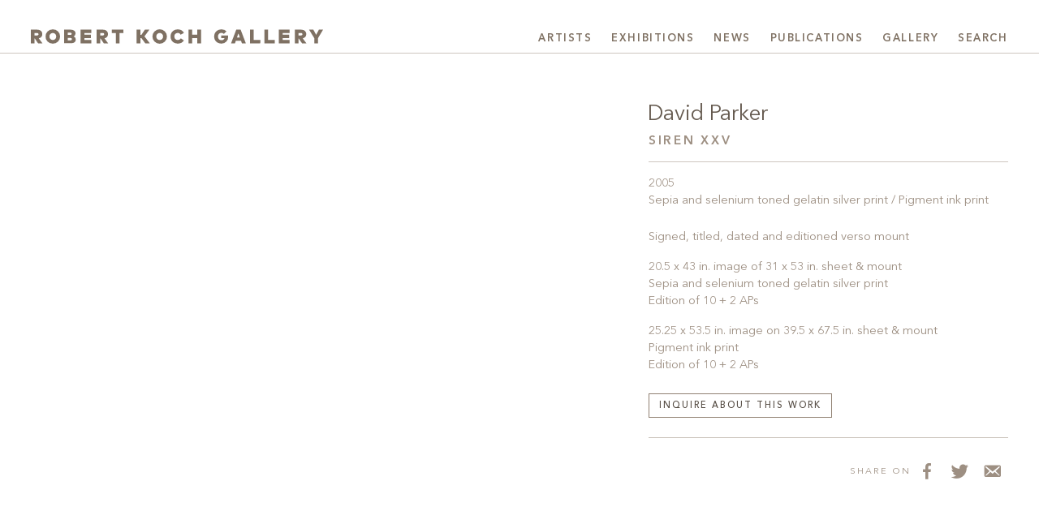

--- FILE ---
content_type: text/html; charset=UTF-8
request_url: https://kochgallery.com/artists/david-parker/siren-xxv_id2040/
body_size: 17351
content:
<!doctype html><html lang="en-US"><head><script data-no-optimize="1">var litespeed_docref=sessionStorage.getItem("litespeed_docref");litespeed_docref&&(Object.defineProperty(document,"referrer",{get:function(){return litespeed_docref}}),sessionStorage.removeItem("litespeed_docref"));</script> <meta charset="UTF-8"><meta name="viewport" content="width=device-width, initial-scale=1"><meta name="google-site-verification" content="ANIPGpsBWoV0D7R6umwRlye6-M6bInvIoGiySl5Ay1A" /><link rel="profile" href="http://gmpg.org/xfn/11"><link rel="apple-touch-icon" sizes="180x180" href="https://kochgallery.com/wp-content/themes/kochgallery/favicons/apple-touch-icon.png?v=RyxrxwJgK8"><link rel="icon" type="image/png" sizes="32x32" href="https://kochgallery.com/wp-content/themes/kochgallery/favicons/favicon-32x32.png?v=RyxrxwJgK8"><link rel="icon" type="image/png" sizes="16x16" href="https://kochgallery.com/wp-content/themes/kochgallery/favicons/favicon-16x16.png?v=RyxrxwJgK8"><link rel="manifest" href="https://kochgallery.com/wp-content/themes/kochgallery/favicons/site.webmanifest?v=RyxrxwJgK8"><link rel="mask-icon" href="https://kochgallery.com/wp-content/themes/kochgallery/favicons/safari-pinned-tab.svg?v=RyxrxwJgK8" color="#908071"><link rel="shortcut icon" href="https://kochgallery.com/wp-content/themes/kochgallery/favicons/favicon.ico?v=RyxrxwJgK8"><meta name="apple-mobile-web-app-title" content="Robert Koch Gallery"><meta name="application-name" content="Robert Koch Gallery"><meta name="msapplication-TileColor" content="#908071"><meta name="msapplication-config" content="https://kochgallery.com/wp-content/themes/kochgallery/favicons/browserconfig.xml?v=RyxrxwJgK8"><meta name="theme-color" content="#ffffff"><meta name='robots' content='index, follow, max-image-preview:large, max-snippet:-1, max-video-preview:-1' /><title>Parker, David - Siren XXV - Robert Koch Gallery</title><link rel="canonical" href="https://kochgallery.com/artists/david-parker/siren-xxv_id2040/" /><meta property="og:locale" content="en_US" /><meta property="og:type" content="article" /><meta property="og:title" content="Parker, David - Siren XXV - Robert Koch Gallery" /><meta property="og:description" content="David Parker Sirens" /><meta property="og:url" content="https://kochgallery.com/artists/david-parker/siren-xxv_id2040/" /><meta property="og:site_name" content="Robert Koch Gallery" /><meta property="article:publisher" content="https://www.facebook.com/Robert-Koch-Gallery-137180552982547/" /><meta property="article:modified_time" content="2023-11-16T00:48:29+00:00" /><meta property="og:image" content="https://kochgallery.com/artists/david-parker/siren-xxv_id2040" /><meta property="og:image:width" content="1800" /><meta property="og:image:height" content="856" /><meta property="og:image:type" content="image/jpeg" /><meta name="twitter:card" content="summary_large_image" /><meta name="twitter:site" content="@kochgallery" /><link rel='dns-prefetch' href='//www.googletagmanager.com' /><link rel="alternate" type="application/rss+xml" title="Robert Koch Gallery &raquo; Feed" href="https://kochgallery.com/feed/" /><link rel="alternate" title="oEmbed (JSON)" type="application/json+oembed" href="https://kochgallery.com/wp-json/oembed/1.0/embed?url=https%3A%2F%2Fkochgallery.com%2Fartists%2Fdavid-parker%2Fsiren-xxv_id2040%2F" /><link rel="alternate" title="oEmbed (XML)" type="text/xml+oembed" href="https://kochgallery.com/wp-json/oembed/1.0/embed?url=https%3A%2F%2Fkochgallery.com%2Fartists%2Fdavid-parker%2Fsiren-xxv_id2040%2F&#038;format=xml" />
 <script src="//www.googletagmanager.com/gtag/js?id=G-S95WMZG4P0"  data-cfasync="false" data-wpfc-render="false" type="text/javascript" async></script> <script data-cfasync="false" data-wpfc-render="false" type="text/javascript">var mi_version = '9.11.1';
				var mi_track_user = true;
				var mi_no_track_reason = '';
								var MonsterInsightsDefaultLocations = {"page_location":"https:\/\/kochgallery.com\/artists\/david-parker\/siren-xxv_id2040\/"};
								if ( typeof MonsterInsightsPrivacyGuardFilter === 'function' ) {
					var MonsterInsightsLocations = (typeof MonsterInsightsExcludeQuery === 'object') ? MonsterInsightsPrivacyGuardFilter( MonsterInsightsExcludeQuery ) : MonsterInsightsPrivacyGuardFilter( MonsterInsightsDefaultLocations );
				} else {
					var MonsterInsightsLocations = (typeof MonsterInsightsExcludeQuery === 'object') ? MonsterInsightsExcludeQuery : MonsterInsightsDefaultLocations;
				}

								var disableStrs = [
										'ga-disable-G-S95WMZG4P0',
									];

				/* Function to detect opted out users */
				function __gtagTrackerIsOptedOut() {
					for (var index = 0; index < disableStrs.length; index++) {
						if (document.cookie.indexOf(disableStrs[index] + '=true') > -1) {
							return true;
						}
					}

					return false;
				}

				/* Disable tracking if the opt-out cookie exists. */
				if (__gtagTrackerIsOptedOut()) {
					for (var index = 0; index < disableStrs.length; index++) {
						window[disableStrs[index]] = true;
					}
				}

				/* Opt-out function */
				function __gtagTrackerOptout() {
					for (var index = 0; index < disableStrs.length; index++) {
						document.cookie = disableStrs[index] + '=true; expires=Thu, 31 Dec 2099 23:59:59 UTC; path=/';
						window[disableStrs[index]] = true;
					}
				}

				if ('undefined' === typeof gaOptout) {
					function gaOptout() {
						__gtagTrackerOptout();
					}
				}
								window.dataLayer = window.dataLayer || [];

				window.MonsterInsightsDualTracker = {
					helpers: {},
					trackers: {},
				};
				if (mi_track_user) {
					function __gtagDataLayer() {
						dataLayer.push(arguments);
					}

					function __gtagTracker(type, name, parameters) {
						if (!parameters) {
							parameters = {};
						}

						if (parameters.send_to) {
							__gtagDataLayer.apply(null, arguments);
							return;
						}

						if (type === 'event') {
														parameters.send_to = monsterinsights_frontend.v4_id;
							var hookName = name;
							if (typeof parameters['event_category'] !== 'undefined') {
								hookName = parameters['event_category'] + ':' + name;
							}

							if (typeof MonsterInsightsDualTracker.trackers[hookName] !== 'undefined') {
								MonsterInsightsDualTracker.trackers[hookName](parameters);
							} else {
								__gtagDataLayer('event', name, parameters);
							}
							
						} else {
							__gtagDataLayer.apply(null, arguments);
						}
					}

					__gtagTracker('js', new Date());
					__gtagTracker('set', {
						'developer_id.dZGIzZG': true,
											});
					if ( MonsterInsightsLocations.page_location ) {
						__gtagTracker('set', MonsterInsightsLocations);
					}
										__gtagTracker('config', 'G-S95WMZG4P0', {"forceSSL":"true","link_attribution":"true"} );
										window.gtag = __gtagTracker;										(function () {
						/* https://developers.google.com/analytics/devguides/collection/analyticsjs/ */
						/* ga and __gaTracker compatibility shim. */
						var noopfn = function () {
							return null;
						};
						var newtracker = function () {
							return new Tracker();
						};
						var Tracker = function () {
							return null;
						};
						var p = Tracker.prototype;
						p.get = noopfn;
						p.set = noopfn;
						p.send = function () {
							var args = Array.prototype.slice.call(arguments);
							args.unshift('send');
							__gaTracker.apply(null, args);
						};
						var __gaTracker = function () {
							var len = arguments.length;
							if (len === 0) {
								return;
							}
							var f = arguments[len - 1];
							if (typeof f !== 'object' || f === null || typeof f.hitCallback !== 'function') {
								if ('send' === arguments[0]) {
									var hitConverted, hitObject = false, action;
									if ('event' === arguments[1]) {
										if ('undefined' !== typeof arguments[3]) {
											hitObject = {
												'eventAction': arguments[3],
												'eventCategory': arguments[2],
												'eventLabel': arguments[4],
												'value': arguments[5] ? arguments[5] : 1,
											}
										}
									}
									if ('pageview' === arguments[1]) {
										if ('undefined' !== typeof arguments[2]) {
											hitObject = {
												'eventAction': 'page_view',
												'page_path': arguments[2],
											}
										}
									}
									if (typeof arguments[2] === 'object') {
										hitObject = arguments[2];
									}
									if (typeof arguments[5] === 'object') {
										Object.assign(hitObject, arguments[5]);
									}
									if ('undefined' !== typeof arguments[1].hitType) {
										hitObject = arguments[1];
										if ('pageview' === hitObject.hitType) {
											hitObject.eventAction = 'page_view';
										}
									}
									if (hitObject) {
										action = 'timing' === arguments[1].hitType ? 'timing_complete' : hitObject.eventAction;
										hitConverted = mapArgs(hitObject);
										__gtagTracker('event', action, hitConverted);
									}
								}
								return;
							}

							function mapArgs(args) {
								var arg, hit = {};
								var gaMap = {
									'eventCategory': 'event_category',
									'eventAction': 'event_action',
									'eventLabel': 'event_label',
									'eventValue': 'event_value',
									'nonInteraction': 'non_interaction',
									'timingCategory': 'event_category',
									'timingVar': 'name',
									'timingValue': 'value',
									'timingLabel': 'event_label',
									'page': 'page_path',
									'location': 'page_location',
									'title': 'page_title',
									'referrer' : 'page_referrer',
								};
								for (arg in args) {
																		if (!(!args.hasOwnProperty(arg) || !gaMap.hasOwnProperty(arg))) {
										hit[gaMap[arg]] = args[arg];
									} else {
										hit[arg] = args[arg];
									}
								}
								return hit;
							}

							try {
								f.hitCallback();
							} catch (ex) {
							}
						};
						__gaTracker.create = newtracker;
						__gaTracker.getByName = newtracker;
						__gaTracker.getAll = function () {
							return [];
						};
						__gaTracker.remove = noopfn;
						__gaTracker.loaded = true;
						window['__gaTracker'] = __gaTracker;
					})();
									} else {
										console.log("");
					(function () {
						function __gtagTracker() {
							return null;
						}

						window['__gtagTracker'] = __gtagTracker;
						window['gtag'] = __gtagTracker;
					})();
									}</script> <style id='wp-img-auto-sizes-contain-inline-css' type='text/css'>img:is([sizes=auto i],[sizes^="auto," i]){contain-intrinsic-size:3000px 1500px}
/*# sourceURL=wp-img-auto-sizes-contain-inline-css */</style><style id="litespeed-ccss">:root{--red:#dc3545;--yellow:#ffc107;--green:#28a745;--cyan:#17a2b8;--matte:#999999;--white:#fff;--gray:#655a4f;--gray-dark:#544b42;--black:#211d19;--bronze-light:#908071;--bronze:#908071;--bronze-dark:#544b42;--primary:#908071;--secondary:#9d8f82;--success:#28a745;--info:#17a2b8;--warning:#ffc107;--danger:#dc3545;--light:#d3cdc7;--dark:#433b34;--black:#211d19;--breakpoint-xs:0;--breakpoint-sm:576px;--breakpoint-md:768px;--breakpoint-lg:992px;--breakpoint-xl:1366px;--font-family-sans-serif:"KAvenirNext", "Avenir", "Helvetica Neue", Helvetica, Arial, sans-serif;--font-family-monospace:Menlo, Monaco, Consolas, "Liberation Mono", "Courier New", monospace}*,*::before,*::after{-webkit-box-sizing:border-box;box-sizing:border-box}html{font-family:sans-serif;line-height:1.15;-webkit-text-size-adjust:100%}article,aside,figure,footer,header,main,nav,section{display:block}body{margin:0;font-family:"KAvenirNext","Avenir","Helvetica Neue",Helvetica,Arial,sans-serif;font-size:1rem;font-weight:400;line-height:1.5;color:#655a4f;text-align:left;background-color:#fff}hr{-webkit-box-sizing:content-box;box-sizing:content-box;height:0;overflow:visible}h1,h3,h4,h6{margin-top:0;margin-bottom:.5rem}p{margin-top:0;margin-bottom:1rem}ul{margin-top:0;margin-bottom:1rem}ul ul{margin-bottom:0}strong{font-weight:bolder}small{font-size:80%}a{color:#544b42;text-decoration:none;background-color:#fff0}figure{margin:0 0 1rem}svg{overflow:hidden;vertical-align:middle}label{display:inline-block;margin-bottom:.5rem}button{border-radius:0}input,button,textarea{margin:0;font-family:inherit;font-size:inherit;line-height:inherit}button,input{overflow:visible}button{text-transform:none}button,[type="button"],[type="submit"]{-webkit-appearance:button}button::-moz-focus-inner,[type="button"]::-moz-focus-inner,[type="submit"]::-moz-focus-inner{padding:0;border-style:none}textarea{overflow:auto;resize:vertical}fieldset{min-width:0;padding:0;margin:0;border:0}[type="search"]{outline-offset:-2px;-webkit-appearance:none}[type="search"]::-webkit-search-decoration{-webkit-appearance:none}::-webkit-file-upload-button{font:inherit;-webkit-appearance:button}h1,h3,h4,h6,.h1,.h5,.h6{margin-bottom:.5rem;font-weight:400;line-height:1.2}h1,.h1{font-size:2.1rem}h3{font-size:1.35rem}h4{font-size:.96rem}.h5{font-size:1rem}h6,.h6{font-size:.69rem}.display-3{font-size:1.8rem;font-weight:300;line-height:1.2}hr{margin-top:1rem;margin-bottom:1rem;border:0;border-top:1px solid rgb(0 0 0/.1)}small{font-size:.875em;font-weight:400}.container-fluid{width:100%;padding-right:15px;padding-left:15px;margin-right:auto;margin-left:auto}.row{display:-webkit-box;display:-ms-flexbox;display:flex;-ms-flex-wrap:wrap;flex-wrap:wrap;margin-right:-15px;margin-left:-15px}.col-60,.col,.col-lg-23,.col-lg-36{position:relative;width:100%;padding-right:15px;padding-left:15px}.col{-ms-flex-preferred-size:0;flex-basis:0%;-webkit-box-flex:1;-ms-flex-positive:1;flex-grow:1;max-width:100%}.col-60{-webkit-box-flex:0;-ms-flex:0 0 100%;flex:0 0 100%;max-width:100%}.order-1{-webkit-box-ordinal-group:2;-ms-flex-order:1;order:1}.order-2{-webkit-box-ordinal-group:3;-ms-flex-order:2;order:2}@media (min-width:992px){.col-lg-23{-webkit-box-flex:0;-ms-flex:0 0 38.33333%;flex:0 0 38.33333%;max-width:38.33333%}.col-lg-36{-webkit-box-flex:0;-ms-flex:0 0 60%;flex:0 0 60%;max-width:60%}}.form-control{display:block;width:100%;height:calc(1.5em + 0.75rem + 2px);padding:.375rem .75rem;font-size:1rem;font-weight:400;line-height:1.5;color:#544b42;background-color:#fff;background-clip:padding-box;border:1px solid #9d8f82;border-radius:0}.form-control::-ms-expand{background-color:#fff0;border:0}.form-control::-webkit-input-placeholder{color:#9d8f82;opacity:1}.form-control:-ms-input-placeholder{color:#9d8f82;opacity:1}.form-control::-ms-input-placeholder{color:#9d8f82;opacity:1}textarea.form-control{height:auto}.form-group{margin-bottom:1rem}.btn{display:inline-block;font-weight:500;color:#655a4f;text-align:center;vertical-align:middle;background-color:#fff0;border:1px solid #fff0;padding:.375rem .75rem;font-size:1rem;line-height:1.5;border-radius:0}.btn-outline-primary{color:#908071;border-color:#908071}.btn-outline-secondary{color:#9d8f82;border-color:#9d8f82}.btn-lg{padding:.5rem 1rem;font-size:1.25rem;line-height:1.5;border-radius:0}.btn-sm{padding:.25rem .5rem;font-size:.875rem;line-height:1.5;border-radius:0}.fade:not(.show){opacity:0}.collapse:not(.show){display:none}.dropdown-toggle{white-space:nowrap}.dropdown-menu{position:absolute;top:100%;left:0;z-index:1000;display:none;float:left;min-width:15rem;padding:.75rem 0;margin:.125rem 0 0;font-size:inherit;color:#7f7163;text-align:left;list-style:none;background-color:#fff;background-clip:padding-box;border:1px solid rgb(0 0 0/.15)}.dropdown-item{display:block;width:100%;padding:.75rem 1.5rem;clear:both;font-weight:400;color:#7f7163;text-align:inherit;white-space:nowrap;background-color:#fff0;border:0}.nav{display:-webkit-box;display:-ms-flexbox;display:flex;-ms-flex-wrap:wrap;flex-wrap:wrap;padding-left:0;margin-bottom:0;list-style:none}.nav-link{display:block;padding:.45rem 1rem}.navbar{position:relative;display:-webkit-box;display:-ms-flexbox;display:flex;-ms-flex-wrap:wrap;flex-wrap:wrap;-webkit-box-align:center;-ms-flex-align:center;align-items:center;-webkit-box-pack:justify;-ms-flex-pack:justify;justify-content:space-between;padding:.5rem 1rem}.navbar-brand{display:inline-block;padding-top:.3125rem;padding-bottom:.3125rem;margin-right:1rem;font-size:1.25rem;line-height:inherit;white-space:nowrap}.navbar-nav{display:-webkit-box;display:-ms-flexbox;display:flex;-webkit-box-orient:vertical;-webkit-box-direction:normal;-ms-flex-direction:column;flex-direction:column;padding-left:0;margin-bottom:0;list-style:none}.navbar-nav .nav-link{padding-right:0;padding-left:0}.navbar-nav .dropdown-menu{position:static;float:none}.navbar-collapse{-ms-flex-preferred-size:100%;flex-basis:100%;-webkit-box-flex:1;-ms-flex-positive:1;flex-grow:1;-webkit-box-align:center;-ms-flex-align:center;align-items:center}.navbar-toggler{padding:.25rem .75rem;font-size:1.25rem;line-height:1;background-color:#fff0;border:1px solid #fff0}.navbar-toggler-icon{display:inline-block;width:1.5em;height:1.5em;vertical-align:middle;content:"";background:50%/100% 100%no-repeat}@media (min-width:992px){.navbar-expand-lg{-webkit-box-orient:horizontal;-webkit-box-direction:normal;-ms-flex-flow:row nowrap;flex-flow:row nowrap;-webkit-box-pack:start;-ms-flex-pack:start;justify-content:flex-start}.navbar-expand-lg .navbar-nav{-webkit-box-orient:horizontal;-webkit-box-direction:normal;-ms-flex-direction:row;flex-direction:row}.navbar-expand-lg .navbar-nav .dropdown-menu{position:absolute}.navbar-expand-lg .navbar-nav .nav-link{padding-right:.5rem;padding-left:.5rem}.navbar-expand-lg .navbar-collapse{display:-webkit-box!important;display:-ms-flexbox!important;display:flex!important;-ms-flex-preferred-size:auto;flex-basis:auto}.navbar-expand-lg .navbar-toggler{display:none}}.navbar-light .navbar-brand{color:rgb(0 0 0/.9)}.navbar-light .navbar-nav .nav-link{color:#7f7163}.navbar-light .navbar-toggler{color:#7f7163;border-color:#fff0}.navbar-light .navbar-toggler-icon{background-image:url(data:image/svg+xml;charset=utf8,%3Csvg\ viewBox=\'0\ 0\ 30\ 30\'\ xmlns=\'http://www.w3.org/2000/svg\'%3E%3Cpath\ stroke=\'%237f7163\'\ stroke-width=\'2\'\ stroke-linecap=\'round\'\ stroke-miterlimit=\'10\'\ d=\'M4\ 7h22M4\ 15h22M4\ 23h22\'/%3E%3C/svg%3E)}.close{float:right;font-size:1.5rem;font-weight:700;line-height:1;color:#000;text-shadow:0 1px 0#fff;opacity:.5}button.close{padding:0;background-color:#fff0;border:0}.modal{position:fixed;top:0;left:0;z-index:1050;display:none;width:100%;height:100%;overflow:hidden;outline:0}.modal-dialog{position:relative;width:auto;margin:.5rem}.modal.fade .modal-dialog{-webkit-transform:translate(0,-50px);transform:translate(0,-50px)}.modal-content{position:relative;display:-webkit-box;display:-ms-flexbox;display:flex;-webkit-box-orient:vertical;-webkit-box-direction:normal;-ms-flex-direction:column;flex-direction:column;width:100%;background-color:#fff;background-clip:padding-box;border:1px solid rgb(144 128 113/.2);outline:0}.modal-header{display:-webkit-box;display:-ms-flexbox;display:flex;-webkit-box-align:start;-ms-flex-align:start;align-items:flex-start;-webkit-box-pack:justify;-ms-flex-pack:justify;justify-content:space-between;padding:2rem 2rem;border-bottom:1px solid #fff}.modal-title{margin-bottom:0;line-height:1.5}.modal-body{position:relative;-webkit-box-flex:1;-ms-flex:1 1 auto;flex:1 1 auto;padding:2rem}@media (min-width:576px){.modal-dialog{max-width:500px;margin:1.75rem auto}}@media (min-width:992px){.modal-lg{max-width:auto}}.d-none{display:none!important}.d-block{display:block!important}.d-flex{display:-webkit-box!important;display:-ms-flexbox!important;display:flex!important}.d-inline-flex{display:-webkit-inline-box!important;display:-ms-inline-flexbox!important;display:inline-flex!important}@media (min-width:768px){.d-md-flex{display:-webkit-box!important;display:-ms-flexbox!important;display:flex!important}}.flex-row{-webkit-box-orient:horizontal!important;-webkit-box-direction:normal!important;-ms-flex-direction:row!important;flex-direction:row!important}.justify-content-start{-webkit-box-pack:start!important;-ms-flex-pack:start!important;justify-content:flex-start!important}.justify-content-end{-webkit-box-pack:end!important;-ms-flex-pack:end!important;justify-content:flex-end!important}.justify-content-center{-webkit-box-pack:center!important;-ms-flex-pack:center!important;justify-content:center!important}.justify-content-around{-ms-flex-pack:distribute!important;justify-content:space-around!important}.align-items-end{-webkit-box-align:end!important;-ms-flex-align:end!important;align-items:flex-end!important}@media (min-width:768px){.flex-md-column{-webkit-box-orient:vertical!important;-webkit-box-direction:normal!important;-ms-flex-direction:column!important;flex-direction:column!important}.justify-content-md-center{-webkit-box-pack:center!important;-ms-flex-pack:center!important;justify-content:center!important}}@media (min-width:992px){.flex-lg-row{-webkit-box-orient:horizontal!important;-webkit-box-direction:normal!important;-ms-flex-direction:row!important;flex-direction:row!important}}.position-relative{position:relative!important}.sr-only{position:absolute;width:1px;height:1px;padding:0;margin:-1px;overflow:hidden;clip:rect(0,0,0,0);white-space:nowrap;border:0}.mb-0{margin-bottom:0!important}.mt-1,.my-1{margin-top:0.25rem!important}.mx-1{margin-right:0.25rem!important}.mb-1,.my-1{margin-bottom:0.25rem!important}.mx-1{margin-left:0.25rem!important}.mt-2{margin-top:0.5rem!important}.mr-2{margin-right:0.5rem!important}.mb-2{margin-bottom:0.5rem!important}.mt-3{margin-top:1rem!important}.mr-3{margin-right:1rem!important}.mb-3{margin-bottom:1rem!important}.mt-4,.my-4{margin-top:1.5rem!important}.mr-4{margin-right:1.5rem!important}.my-4{margin-bottom:1.5rem!important}.mt-5{margin-top:3rem!important}.px-0{padding-right:0!important}.pb-0{padding-bottom:0!important}.px-0{padding-left:0!important}.pt-2{padding-top:0.5rem!important}.pt-5,.py-5{padding-top:3rem!important}.pb-5,.py-5{padding-bottom:3rem!important}.mr-auto,.mx-auto{margin-right:auto!important}.mb-auto{margin-bottom:auto!important}.ml-auto,.mx-auto{margin-left:auto!important}@media (min-width:768px){.pt-md-3{padding-top:1rem!important}}@media (min-width:992px){.mb-lg-0{margin-bottom:0!important}.pt-lg-0{padding-top:0!important}.pt-lg-2{padding-top:0.5rem!important}.pt-lg-4{padding-top:1.5rem!important}.ml-lg-auto{margin-left:auto!important}}@media (min-width:1366px){.ml-xl-0{margin-left:0!important}.mb-xl-1{margin-bottom:0.25rem!important}.pt-xl-5{padding-top:3rem!important}}.text-center{text-align:center!important}@media (min-width:1366px){.text-xl-left{text-align:left!important}}.text-uppercase,h4,h6,.h6,.agate,.btn-sm{text-transform:uppercase!important}.text-primary{color:#908071!important}.text-secondary{color:#9d8f82!important}.invisible{visibility:hidden!important}.royalSlider{width:100%;height:100%;position:relative;direction:ltr;-ms-touch-action:pinch-zoom pan-y!important;touch-action:pinch-zoom pan-y!important}.royalSlider figure{margin:0;display:-webkit-box;display:-ms-flexbox;display:flex;-webkit-box-pack:center;-ms-flex-pack:center;justify-content:center;-webkit-box-orient:vertical;-webkit-box-direction:normal;-ms-flex-direction:column;flex-direction:column}.royalSlider>*{float:left}body,html{overflow-x:hidden}.z-1{z-index:1}.ab-fab,.ab-top{position:absolute;top:0;right:0;bottom:0;left:0}.ab-top{bottom:auto}@media (min-width:992px){.flex-basis-66{-ms-flex-preferred-size:66%;flex-basis:66%}}.container-fluid{max-width:1680px;width:100%}.container-padded{padding-left:1.2rem;padding-right:1.2rem}@media (min-width:768px){.container-padded{padding-left:1.5rem;padding-right:1.5rem}}@media (min-width:992px){.container-padded{padding-left:2.4rem;padding-right:2.4rem}}@media (min-width:1366px){.container-padded{padding-left:6%;padding-right:6%}}.ratio-4-3{padding-bottom:75%}.fat-bottom{padding-bottom:3rem}a{font-weight:inherit}strong{font-weight:600}.kern-adjust{margin-left:-.033em}h1 a{color:currentColor}.h2-font-size{font-size:1.35rem}@media (min-width:576px){.h2-font-size{font-size:1.65rem}}.h4-font-size{font-size:.93rem}@media (min-width:576px){.h4-font-size{font-size:.96rem}}.lh-10{line-height:1!important}.btn-sm{line-height:1.1!important}.ls-2,h4,h6,.h6,.agate,.btn-sm{letter-spacing:.18em}.fw-500,.btn{font-weight:500}.fw-600,.brevier-xl{font-weight:600}.text-reading{font-size:.96rem}@media (min-width:1366px){.text-reading{font-size:1rem}}.text-reading .h6{font-size:.72rem}.agate,.btn-sm{font-size:0.69rem!important}.brevier-xl{letter-spacing:.12em}@media (min-width:1024px){.brevier-xl{font-size:0.72rem!important}}@media (min-width:1200px){.brevier-xl{font-size:0.81rem!important}}.gaillarde{font-size:0.84rem!important}.philosophie{font-size:0.9rem!important}.display{font-size:1rem}@media (min-width:992px){.display{font-size:1.125rem}}@media (min-width:1366px){.display{font-size:1.2rem}}.display-3{font-size:1.188rem}@media (min-width:576px){.display-3{font-size:1.458rem}}@media (min-width:768px){.display-3{font-size:1.62rem}}@media (min-width:1366px){.display-3{font-size:1.8rem}}.display-3{font-weight:400}.dashicons{font-size:inherit!important;width:auto!important;height:auto!important}.btn{padding:.6rem .75rem .45rem}@media (max-width:767.98px){.btn-sm{font-size:.66rem}}.btn-outline-primary{color:#544b42}.btn-outline-secondary{color:#655a4f}.close{font-weight:400;color:#544b42;opacity:1}.close:not(.attachment-link){font-size:2.4rem}svg .bronze-fill{fill:#7f7163}.border-top-light,hr{border-top:1px solid rgb(144 128 113/.45)!important}.border-bottom-light{border-bottom:1px solid rgb(144 128 113/.45)}.border-transparent{border-top-color:transparent!important;border-right-color:transparent!important;border-bottom-color:transparent!important;border-left-color:transparent!important}.nav-link{border-top:4px solid #fff0;border-bottom:4px solid #fff0}#header{position:relative;z-index:1030}#header .container-fluid{width:100%}#header .navbar-collapse{text-align:right}li.nav-item{list-style:none;position:relative}.dropdown-menu{left:auto;right:0;top:calc(100% - 1px)}.dropdown-item{font-weight:inherit;text-align:right}.nav-link{padding-left:0!important;padding-right:0!important;padding-top:.6rem;padding-bottom:.3rem;overflow:hidden}.navbar{padding-top:0;padding-right:0;padding-bottom:0;padding-left:0}.navbar .nav-link{font-size:1em!important;margin-left:.45rem;margin-right:.45rem}@media (min-width:576px){.navbar .nav-link{font-size:1.08em!important;margin-left:.75rem;margin-right:.75rem}}@media (min-width:992px){.navbar .nav-link{font-size:1em!important}}@media (min-width:1080px){.navbar .nav-link{margin-left:.75rem;margin-right:.75rem}}@media (min-width:1366px){.navbar .nav-link{font-size:1.08em!important}}.navbar .navbar-toggler{padding:0}@media (min-width:576px){.navbar-nav .nav-item:first-of-type .nav-link{margin-left:0}.navbar-nav .nav-item:last-of-type .nav-link{margin-right:0}}.navbar-brand{width:60%;width:60vw;margin-right:.5rem;padding-top:.51rem;padding-bottom:-.625rem}.navbar-brand svg{max-width:100%;max-height:100%;width:100%;height:100%;-o-object-fit:contain;object-fit:contain;-o-object-position:0 50%;object-position:0 50%}@media (min-width:576px){.navbar-brand{width:45%;width:45vw}}@media (min-width:768px){.navbar-brand{width:360px;height:2.1rem;padding-top:.33rem}}@media (min-width:992px){.navbar-brand{width:360px;height:2.4rem}}@media (min-width:1366px){.navbar-brand{width:420px;height:2.7rem;padding-top:0}}#footer{line-height:2.1}.footer-brand{width:13.5rem}.footer-icon,.footer-icon.text-secondary{width:2rem;height:2rem;font-size:1.5rem;padding:.15em}#content{min-height:87vh}.single #content,.attachment #content{padding-top:1.8em}@media (min-width:992px){.single #content,.attachment #content{padding-top:2.7em}}@media (min-width:1366px){.single #content,.attachment #content{padding-top:3.6em}}.multi-viewer{padding-bottom:6rem}.modal.fade .modal-dialog{-webkit-transform:translate(0,0);transform:translate(0,0)}@media (max-width:767.98px){.modal{padding-right:0!important}.modal-dialog.container-padded{margin:0;padding-left:0;padding-right:0}.modal-header{padding-left:1rem;padding-right:1rem}.modal-header .modal-title{font-size:1rem}.modal-body{padding:0 1.2rem 1.2rem}}.dashicons{font-family:dashicons;display:inline-block;line-height:1;font-weight:400;font-style:normal;speak:never;text-decoration:inherit;text-transform:none;text-rendering:auto;-webkit-font-smoothing:antialiased;-moz-osx-font-smoothing:grayscale;width:20px;height:20px;font-size:20px;vertical-align:top;text-align:center}.dashicons-email-alt:before{content:""}.dashicons-facebook-alt:before{content:""}.dashicons-twitter:before{content:""}.bronze-fill{fill:#908071}.bronze-fill{fill:#908071}</style><link rel="preload" data-asynced="1" data-optimized="2" as="style" onload="this.onload=null;this.rel='stylesheet'" href="https://kochgallery.com/wp-content/litespeed/ucss/b051918d57ad4aa14595da3ce088f2af.css?ver=30bc3" /><script data-optimized="1" type="litespeed/javascript" data-src="https://kochgallery.com/wp-content/plugins/litespeed-cache/assets/js/css_async.min.js"></script> <script type="litespeed/javascript" data-src="https://kochgallery.com/wp-content/plugins/google-analytics-for-wordpress/assets/js/frontend-gtag.min.js" id="monsterinsights-frontend-script-js" data-wp-strategy="async"></script> <script data-cfasync="false" data-wpfc-render="false" type="text/javascript" id='monsterinsights-frontend-script-js-extra'>/*  */
var monsterinsights_frontend = {"js_events_tracking":"true","download_extensions":"doc,pdf,ppt,zip,xls,docx,pptx,xlsx","inbound_paths":"[{\"path\":\"\\\/go\\\/\",\"label\":\"affiliate\"},{\"path\":\"\\\/recommend\\\/\",\"label\":\"affiliate\"}]","home_url":"https:\/\/kochgallery.com","hash_tracking":"false","v4_id":"G-S95WMZG4P0"};/*  */</script> <script type="litespeed/javascript" data-src="https://www.googletagmanager.com/gtag/js?id=G-6DKLEDC8GE&amp;ver=6.9" id="wk-analytics-script-js"></script> <script id="wk-analytics-script-js-after" type="litespeed/javascript">function shouldTrack(){var trackLoggedIn=!0;var loggedIn=!1;if(!loggedIn){return!0}else if(trackLoggedIn){return!0}
return!1}
function hasWKGoogleAnalyticsCookie(){return(new RegExp('wp_wk_ga_untrack_'+document.location.hostname)).test(document.cookie)}
if(!hasWKGoogleAnalyticsCookie()&&shouldTrack()){window.dataLayer=window.dataLayer||[];function gtag(){dataLayer.push(arguments)}
gtag('js',new Date());gtag('config','G-6DKLEDC8GE',{'anonymize_ip':!0})}</script> <script type="litespeed/javascript" data-src="https://kochgallery.com/wp-includes/js/jquery/jquery.min.js" id="jquery-core-js"></script> <link rel="https://api.w.org/" href="https://kochgallery.com/wp-json/" /><link rel="alternate" title="JSON" type="application/json" href="https://kochgallery.com/wp-json/wp/v2/media/2040" /><link rel="EditURI" type="application/rsd+xml" title="RSD" href="https://kochgallery.com/xmlrpc.php?rsd" /><meta name="generator" content="WordPress 6.9" /><link rel='shortlink' href='https://kochgallery.com/?p=2040' /> <script id="mcjs" type="litespeed/javascript">!function(c,h,i,m,p){m=c.createElement(h),p=c.getElementsByTagName(h)[0],m.async=1,m.src=i,p.parentNode.insertBefore(m,p)}(document,"script","https://chimpstatic.com/mcjs-connected/js/users/3f5f1cf7254a6df9b0242954f/3afd57cf51b7c582c7ac19d88.js")</script></head><body class="attachment wp-singular attachment-template-default single single-attachment postid-2040 attachmentid-2040 attachment-jpeg wp-custom-logo wp-theme-kochgallery attachment-siren-xxv_id2040"><div id="page" class="site">
<a class="skip-link sr-only" href="#content">Skip to content</a><header id="header" role="banner" class="border-bottom-light pt-2 pt-md-3 pt-lg-4 pt-xl-5"><div class="container-fluid container-padded"><nav class="navbar navbar-expand-lg navbar-light justify-content-end mb-0"><a class="navbar-brand d-inline-flex mr-auto mb-2 mb-lg-0"
href="https://kochgallery.com/"
title="Robert Koch Gallery Home"
aria-label="Robert Koch Gallery Home"
rel="home">
<span class="sr-only">Robert Koch Gallery</span>
<svg xmlns="http://www.w3.org/2000/svg" viewBox="0 0 372.43 18.15">
<defs><style>.bronze-fill {
        fill: #908071;
      }</style></defs><title>Koch Logo</title>
<g>
<path class="bronze-fill" d="M14.59,6.15c0,2.7-1.56,4.64-4.53,5.25l4.76,6.43H9.23L5,11.61H4.75v6.21H0V.32H7.8C12.25.32,14.59,2.63,14.59,6.15ZM4.75,4.59V7.7h3c1.18,0,2-.49,2-1.55s-.86-1.56-2-1.56Z"/>
<path class="bronze-fill" d="M37.26,9.08A8.85,8.85,0,0,1,28,18.15a8.85,8.85,0,0,1-9.25-9.08A8.85,8.85,0,0,1,28,0,8.85,8.85,0,0,1,37.26,9.08Zm-13.56,0a4.32,4.32,0,1,0,8.63,0,4.32,4.32,0,1,0-8.63,0Z"/>
<path class="bronze-fill" d="M50.13.32c4.7,0,6.79,1.93,6.79,5A4.06,4.06,0,0,1,54.6,9a4.09,4.09,0,0,1,2.68,3.76c0,3.1-2.06,5-6.69,5h-8.3V.32ZM47,4.2V7.11h3c1.31,0,2-.49,2-1.46S51.33,4.2,50,4.2ZM47,11v3h3.29c1.36,0,2.06-.5,2.06-1.51s-.7-1.5-2.06-1.5Z"/>
<path class="bronze-fill" d="M77.11,17.83H63.43V.32H77.11V4.55H68.18V6.86h8.3v4.23h-8.3V13.6h8.93Z"/>
<path class="bronze-fill" d="M98.33,6.15c0,2.7-1.56,4.64-4.53,5.25l4.76,6.43H93l-4.21-6.21h-.26v6.21H83.74V.32h7.8C96,.32,98.33,2.63,98.33,6.15ZM88.49,4.59V7.7h3c1.18,0,2-.49,2-1.55s-.86-1.56-2-1.56Z"/>
<path class="bronze-fill" d="M118.07,4.7h-5V17.83h-4.75V4.7h-5V.32h14.7Z"/>
<path class="bronze-fill" d="M140.91,11.13h-1.35v6.7h-4.75V.32h4.75V6.9h1.38L145.35.32h5.78l-6.34,8.54,6.9,9h-5.84Z"/>
<path class="bronze-fill" d="M173.47,9.08a9.25,9.25,0,0,1-18.5,0,9.25,9.25,0,0,1,18.5,0Zm-13.56,0a4.32,4.32,0,1,0,8.63,0,4.32,4.32,0,1,0-8.63,0Z"/>
<path class="bronze-fill" d="M195.18,4.44,191,6.76a4.31,4.31,0,0,0-8.07,2.31,4.2,4.2,0,0,0,4.24,4.53,4.53,4.53,0,0,0,4-2.2l3.9,2.73a9,9,0,0,1-7.79,4c-5.41,0-9.24-3.75-9.24-9.08S181.78,0,187.2,0A8.89,8.89,0,0,1,195.18,4.44Z"/>
<path class="bronze-fill" d="M205.69,6.8h6.48V.32h4.75v17.5h-4.75V11.16h-6.48v6.66h-4.75V.32h4.75Z"/>
<path class="bronze-fill" d="M249.41,2.43l-3.35,3.3a4.53,4.53,0,0,0-3.34-1.29c-2.48,0-4.23,1.9-4.23,4.64,0,3.19,2.06,4.78,4.3,4.78s3.46-.86,4-2.58h-4.1V7.8h8.7a11.65,11.65,0,0,1,.1,1.58A8.33,8.33,0,0,1,243,18.14c-5.5,0-9.38-3.75-9.38-9.06S237.51,0,243,0A8.66,8.66,0,0,1,249.41,2.43Z"/>
<path class="bronze-fill" d="M274,17.83h-5l-1.16-3.34h-6.54l-1.15,3.34h-5L261.8.32h5.6Zm-11.26-7.58h3.59l-1.79-5.18Z"/>
<path class="bronze-fill" d="M292.38,17.83H279.21V.32H284V13.45h8.42Z"/>
<path class="bronze-fill" d="M310.83,17.83H297.65V.32h4.75V13.45h8.43Z"/>
<path class="bronze-fill" d="M329.77,17.83H316.1V.32h13.68V4.55h-8.93V6.86h8.3v4.23h-8.3V13.6h8.93Z"/>
<path class="bronze-fill" d="M351,6.15c0,2.7-1.56,4.64-4.53,5.25l4.76,6.43h-5.6l-4.21-6.21h-.26v6.21H336.4V.32h7.8C348.65.32,351,2.63,351,6.15Zm-9.84-1.56V7.7h3c1.18,0,2-.49,2-1.55s-.86-1.56-2-1.56Z"/>
<path class="bronze-fill" d="M366,11.2v6.63h-4.75V11.26L354.63.32h5.45l3.54,6.61L367.14.32h5.29Z"/>
</g>
</svg>
</a><button type="button"
class="navbar-toggler px-0 mb-2 mb-lg-0"
data-toggle="collapse"
data-target="#top-menu"
aria-expanded="false"
aria-label="Toggle navigation">
<span class="sr-only">Toggle navigation</span>
<span class="navbar-toggler-icon"></span>
</button><nav id="top-menu" class="collapse navbar-collapse justify-content-end ml-auto flex-basis-66"><ul id="menu-top" class="nav navbar-nav align-items-end flex-lg-row justify-content-end agate brevier-xl text-uppercase ls-2"><li   class="artists nav-item"><a title="Artists" href="https://kochgallery.com/artists/" class="nav-link">Artists</a></li><li   class="exhibitions nav-item"><a title="Exhibitions" href="https://kochgallery.com/exhibitions/" class="nav-link">Exhibitions</a></li><li   class="news nav-item"><a title="News" href="https://kochgallery.com/news/" class="nav-link">News</a></li><li   class="publications nav-item"><a title="Publications" href="https://kochgallery.com/publications/" class="nav-link">Publications</a></li><li   class="gallery nav-item"><a title="Gallery" href="https://kochgallery.com/gallery/" class="nav-link">Gallery</a></li><li   class="search nav-item"><a title="Search" href="#" data-toggle="dropdown" aria-haspopup="true" aria-expanded="false" class="dropdown-toggle nav-link" id="menu-item-dropdown-7087">Search</a><ul class="dropdown-menu" aria-labelledby="menu-item-dropdown-7087" role="menu"><li   class="search-artworks nav-item"><a title="Search Artworks" href="https://kochgallery.com/search-artworks/" class="dropdown-item">Search Artworks</a></li><li   class="search-site nav-item"><a title="Search Site" href="#" class="dropdown-item">Search Site</a></li></ul></li></ul></nav></nav></div></header><div id="content" class="container-fluid container-padded fat-bottom"><article id="attachment-2040"><div class="single-main mt-2 pt-lg-2"><div class="row"><main class="order-2 col-60 col-lg-23 ml-lg-auto pt-5 pt-lg-0 text-reading"><h1 class="post-title h2-font-size kern-adjust mb-1">
<a href="https://kochgallery.com/artists/david-parker/">
David Parker          </a></h1><h4 class="attachment-subhead fw-600 text-secondary ls-2 mt-2 mb-2">
Siren XXV</h4><hr /><div class="philosophie text-secondary mb-3"><p class="mb-0">2005</p><p class="mb-0">Sepia and selenium toned gelatin silver print / Pigment ink print</p><p class="text-primary my-4"><p>Signed, titled, dated and editioned verso mount</p><p>20.5 x 43 in. image of 31 x 53 in. sheet & mount<br />
Sepia and selenium toned gelatin silver print<br />
Edition of 10 + 2 APs</p><p>25.25 x 53.5 in. image on 39.5 x 67.5 in. sheet & mount<br />
Pigment ink print<br />
Edition of 10 + 2 APs</p></p><p class="my-4">
<a href="#"
data-toggle="modal"
data-target="#modal-inquiry"
class="btn btn-sm btn-outline-primary ">
Inquire about this work      </a></p></div><hr /><div class="sharing-buttons mt-3 pt-2 d-flex flex-row align-items-end justify-content-end"><span class="h6 agate text-secondary">Share On</span><a class="btn footer-icon text-secondary mx-1 lh-10"
title="Share on Facebook"
aria-label="Share on Facebook"
href="https://www.facebook.com/sharer/sharer.php?u=https%3A%2F%2Fkochgallery.com%2Fartists%2Fdavid-parker%2Fsiren-xxv_id2040%2F"
rel="facebook"
target="_blank">
<span class="dashicons dashicons-facebook-alt"></span>
<span class="sr-only">Facebook</span>
</a><a class="btn footer-icon text-secondary mx-1 lh-10"
title="Share on Twitter"
aria-label="Share on Twitter"
href="https://twitter.com/intent/tweet?text=Siren%20XXV&amp;url=https%3A%2F%2Fkochgallery.com%2Fartists%2Fdavid-parker%2Fsiren-xxv_id2040%2F&amp;via=Crunchify"
rel="twitter"
target="_blank">
<span class="dashicons dashicons-twitter"></span>
<span class="sr-only">Twitter</span>
</a><a class="btn footer-icon text-secondary mx-1 lh-10"
title="Share via Email"
aria-label="Share via Email"
href="mailto:?subject=Robert Koch Gallery | San Francisco&body=From the Robert Koch Gallery:%0D%0A%0D%0Ahttps://kochgallery.com/artists/david-parker/siren-xxv_id2040/"
rel="email"
target="_blank">
<span class="dashicons dashicons-email-alt"></span>
<span class="sr-only">Email</span>
</a></div></main><section class="order-1 post-media col-60 col-lg-36"><div id="simple-viewer" class="multi-viewer"><div class="viewer ratio-4-3 position-relative slider-panel show"><div class="ab-fab"><div class="royalSlider viewerSlider"
data-id="series-siren-xxv_id2040"
data-total-attachments="1"><figure class="rsGuide"
data-srcset="https://kochgallery.com/wp-content/uploads/2019/08/Siren-XXV_Web.jpg 1800w, https://kochgallery.com/wp-content/uploads/2019/08/Siren-XXV_Web-300x143.jpg 300w, https://kochgallery.com/wp-content/uploads/2019/08/Siren-XXV_Web-1024x487.jpg 1024w, https://kochgallery.com/wp-content/uploads/2019/08/Siren-XXV_Web-1536x730.jpg 1536w, https://kochgallery.com/wp-content/uploads/2019/08/Siren-XXV_Web-600x285.jpg 600w"
data-image-id="2040"
data-artist="David Parker"
data-href="https://kochgallery.com/artists/david-parker/siren-xxv_id2040/"
data-slide-counter="1"><a class="rsImg"
href="https://kochgallery.com/wp-content/uploads/2019/08/Siren-XXV_Web.jpg">
</a><div class="rsCaption invisible"><p class="gaillarde mb-0 art-artist">
<span>David Parker</span></p><p class="gaillarde mb-0 art-title">
<span>Siren XXV, </span>
<span class="art-separator">2005</span></p><p class="gaillarde mb-0">
<span class="art-medium exhibition-thumb-dates text-secondary">Sepia and selenium toned gelatin silver print / Pigment ink print</span>
<br /><span class="text-secondary">31 x 53 in. / 39.5 x 67.5 in.</span></p></div></figure></div></div></div></div></section></div><div class="row"><aside class="col"></aside></div></div></article></div><div id="modal-search"
class="modal fade justify-content-start"><div class="modal-dialog mt-5 mb-auto mx-auto container-fluid container-padded"
role="search"
aria-labelledby="site-searchform-label"><div class="modal-content"><div class="ab-top mr-4 mt-3 pb-0 z-1">
<button type="button"
class="close"
data-dismiss="modal"
aria-label="Close">
<span aria-hidden="true">&times;</span>
</button></div><form role="form"
aria-labelledby="site-searchform-label"
method="get"
class="text-center"
action="https://kochgallery.com/"><div class="modal-header justify-content-center">
<label for="site-searchform"
class="modal-title h5 text-uppercase ls-2 display pt-5"
id="site-searchform-label">
Search Site    </label></div><div class="modal-body"><div class="form-group pb-5">
<input id="site-searchform"
type="search"
aria-label="Search Site:"
title="Search Site:"
class="form-control text-center border-transparent h1 display-3"
autocomplete="off"
spellcheck="off"
placeholder="Type to search…"
value=""
name="s" />
<input
type="submit"
class="d-none search-submit"
value="Search" /></div><div class="d-none flex-row justify-content-around">
<button id="artwork-searchform-button"
type="button"
class="h6 text-center my-1 mr-3 subscribe-link btn btn-lg btn-outline-secondary" >
<small><strong>Search Artworks</strong></small>
</button><button id="site-searchform-button"
type="button"
class="h6 text-center my-1 mr-3 subscribe-link btn btn-lg btn-outline-secondary">
<small><strong>Search Site</strong></small>
</button></div></div></form></div></div></div><footer id="footer"
class="site-footer py-5 border-top-light agate fw-500"
role="contentinfo"><div class="container-fluid container-padded"><div class="text-center text-xl-left"><a class="footer-brand d-block mx-auto ml-xl-0 mb-3 mb-xl-1 kern-adjust"
href="https://kochgallery.com/"
title="Home"
aria-label="Home"
rel="home">
<span class="sr-only">Robert Koch Gallery</span>
<svg xmlns="http://www.w3.org/2000/svg" viewBox="0 0 372.43 18.15">
<defs><style>.bronze-fill {
        fill: #908071;
      }</style></defs><title>Koch Logo</title>
<g>
<path class="bronze-fill" d="M14.59,6.15c0,2.7-1.56,4.64-4.53,5.25l4.76,6.43H9.23L5,11.61H4.75v6.21H0V.32H7.8C12.25.32,14.59,2.63,14.59,6.15ZM4.75,4.59V7.7h3c1.18,0,2-.49,2-1.55s-.86-1.56-2-1.56Z"/>
<path class="bronze-fill" d="M37.26,9.08A8.85,8.85,0,0,1,28,18.15a8.85,8.85,0,0,1-9.25-9.08A8.85,8.85,0,0,1,28,0,8.85,8.85,0,0,1,37.26,9.08Zm-13.56,0a4.32,4.32,0,1,0,8.63,0,4.32,4.32,0,1,0-8.63,0Z"/>
<path class="bronze-fill" d="M50.13.32c4.7,0,6.79,1.93,6.79,5A4.06,4.06,0,0,1,54.6,9a4.09,4.09,0,0,1,2.68,3.76c0,3.1-2.06,5-6.69,5h-8.3V.32ZM47,4.2V7.11h3c1.31,0,2-.49,2-1.46S51.33,4.2,50,4.2ZM47,11v3h3.29c1.36,0,2.06-.5,2.06-1.51s-.7-1.5-2.06-1.5Z"/>
<path class="bronze-fill" d="M77.11,17.83H63.43V.32H77.11V4.55H68.18V6.86h8.3v4.23h-8.3V13.6h8.93Z"/>
<path class="bronze-fill" d="M98.33,6.15c0,2.7-1.56,4.64-4.53,5.25l4.76,6.43H93l-4.21-6.21h-.26v6.21H83.74V.32h7.8C96,.32,98.33,2.63,98.33,6.15ZM88.49,4.59V7.7h3c1.18,0,2-.49,2-1.55s-.86-1.56-2-1.56Z"/>
<path class="bronze-fill" d="M118.07,4.7h-5V17.83h-4.75V4.7h-5V.32h14.7Z"/>
<path class="bronze-fill" d="M140.91,11.13h-1.35v6.7h-4.75V.32h4.75V6.9h1.38L145.35.32h5.78l-6.34,8.54,6.9,9h-5.84Z"/>
<path class="bronze-fill" d="M173.47,9.08a9.25,9.25,0,0,1-18.5,0,9.25,9.25,0,0,1,18.5,0Zm-13.56,0a4.32,4.32,0,1,0,8.63,0,4.32,4.32,0,1,0-8.63,0Z"/>
<path class="bronze-fill" d="M195.18,4.44,191,6.76a4.31,4.31,0,0,0-8.07,2.31,4.2,4.2,0,0,0,4.24,4.53,4.53,4.53,0,0,0,4-2.2l3.9,2.73a9,9,0,0,1-7.79,4c-5.41,0-9.24-3.75-9.24-9.08S181.78,0,187.2,0A8.89,8.89,0,0,1,195.18,4.44Z"/>
<path class="bronze-fill" d="M205.69,6.8h6.48V.32h4.75v17.5h-4.75V11.16h-6.48v6.66h-4.75V.32h4.75Z"/>
<path class="bronze-fill" d="M249.41,2.43l-3.35,3.3a4.53,4.53,0,0,0-3.34-1.29c-2.48,0-4.23,1.9-4.23,4.64,0,3.19,2.06,4.78,4.3,4.78s3.46-.86,4-2.58h-4.1V7.8h8.7a11.65,11.65,0,0,1,.1,1.58A8.33,8.33,0,0,1,243,18.14c-5.5,0-9.38-3.75-9.38-9.06S237.51,0,243,0A8.66,8.66,0,0,1,249.41,2.43Z"/>
<path class="bronze-fill" d="M274,17.83h-5l-1.16-3.34h-6.54l-1.15,3.34h-5L261.8.32h5.6Zm-11.26-7.58h3.59l-1.79-5.18Z"/>
<path class="bronze-fill" d="M292.38,17.83H279.21V.32H284V13.45h8.42Z"/>
<path class="bronze-fill" d="M310.83,17.83H297.65V.32h4.75V13.45h8.43Z"/>
<path class="bronze-fill" d="M329.77,17.83H316.1V.32h13.68V4.55h-8.93V6.86h8.3v4.23h-8.3V13.6h8.93Z"/>
<path class="bronze-fill" d="M351,6.15c0,2.7-1.56,4.64-4.53,5.25l4.76,6.43h-5.6l-4.21-6.21h-.26v6.21H336.4V.32h7.8C348.65.32,351,2.63,351,6.15Zm-9.84-1.56V7.7h3c1.18,0,2-.49,2-1.55s-.86-1.56-2-1.56Z"/>
<path class="bronze-fill" d="M366,11.2v6.63h-4.75V11.26L354.63.32h5.45l3.54,6.61L367.14.32h5.29Z"/>
</g>
</svg>
</a></div><div class="row"><div class="col-60 col-sm-30 col-xl-15 text-center text-xl-left">
49 Geary Street, 5th Floor<br />
San Francisco, CA 94108<br /></div><div class="col-60 col-sm-30 col-xl-15 text-center text-xl-left"><p>
<span class="">+1 (415) 421-0122 Phone</span><br />
<span class="">+1 (415) 421-6306 Fax</span></p></div><div class="col-60 col-sm-30 col-xl-18 text-center text-xl-left"><p>
Gallery Hours:<br />
Monday - Friday, 11 am - 5:30 pm<br />
Saturday, 2 pm - 5 pm<br />
<a href="mailto:info@kochgallery.com" rel="email">
info@kochgallery.com            </a></p></div><div class="col-60 col-sm-30 col-xl-12 text-center text-xl-right"><p class="pt-2">
<a class="btn footer-icon mx-1"
title="Location on Google Maps"
aria-label="Location on Google Maps"
href="https://www.google.com/maps?ll=37.787698,-122.404288&z=18&t=m&hl=en-US&gl=US&mapclient=embed&cid=6343125525247363855"
rel="map"
target="_blank">
<span class="dashicons dashicons-location-alt"></span>
</a><a class="btn footer-icon mx-1"
title="Follow us on Facebook"
aria-label="Follow us on Facebook"
href="https://www.facebook.com/Robert-Koch-Gallery-137180552982547/"
rel="facebook"
target="_blank">
<span class="dashicons dashicons-facebook-alt"></span>
</a><a class="btn footer-icon mx-1"
title="Follow us on Instagram"
aria-label="Follow us on Instagram"
href="https://www.instagram.com/robertkochgallery/"
rel="instagram" target="_blank">
<span class="dashicons dashicons-instagram"></span>
</a></p</div></div></div></footer></div> <script type="speculationrules">{"prefetch":[{"source":"document","where":{"and":[{"href_matches":"/*"},{"not":{"href_matches":["/wp-*.php","/wp-admin/*","/wp-content/uploads/*","/wp-content/*","/wp-content/plugins/*","/wp-content/themes/kochgallery/*","/*\\?(.+)"]}},{"not":{"selector_matches":"a[rel~=\"nofollow\"]"}},{"not":{"selector_matches":".no-prefetch, .no-prefetch a"}}]},"eagerness":"conservative"}]}</script> <script type="litespeed/javascript" data-src="https://www.google.com/recaptcha/api.js?render=6LeMhUcqAAAAADgPffT3e7EpJ4HbWhIc4NzC6w8p&amp;ver=3.0" id="google-recaptcha-js"></script> <script id="wpcf7-recaptcha-js-before" type="litespeed/javascript">var wpcf7_recaptcha={"sitekey":"6LeMhUcqAAAAADgPffT3e7EpJ4HbWhIc4NzC6w8p","actions":{"homepage":"homepage","contactform":"contactform"}}</script> <script data-no-optimize="1">window.lazyLoadOptions=Object.assign({},{threshold:300},window.lazyLoadOptions||{});!function(t,e){"object"==typeof exports&&"undefined"!=typeof module?module.exports=e():"function"==typeof define&&define.amd?define(e):(t="undefined"!=typeof globalThis?globalThis:t||self).LazyLoad=e()}(this,function(){"use strict";function e(){return(e=Object.assign||function(t){for(var e=1;e<arguments.length;e++){var n,a=arguments[e];for(n in a)Object.prototype.hasOwnProperty.call(a,n)&&(t[n]=a[n])}return t}).apply(this,arguments)}function o(t){return e({},at,t)}function l(t,e){return t.getAttribute(gt+e)}function c(t){return l(t,vt)}function s(t,e){return function(t,e,n){e=gt+e;null!==n?t.setAttribute(e,n):t.removeAttribute(e)}(t,vt,e)}function i(t){return s(t,null),0}function r(t){return null===c(t)}function u(t){return c(t)===_t}function d(t,e,n,a){t&&(void 0===a?void 0===n?t(e):t(e,n):t(e,n,a))}function f(t,e){et?t.classList.add(e):t.className+=(t.className?" ":"")+e}function _(t,e){et?t.classList.remove(e):t.className=t.className.replace(new RegExp("(^|\\s+)"+e+"(\\s+|$)")," ").replace(/^\s+/,"").replace(/\s+$/,"")}function g(t){return t.llTempImage}function v(t,e){!e||(e=e._observer)&&e.unobserve(t)}function b(t,e){t&&(t.loadingCount+=e)}function p(t,e){t&&(t.toLoadCount=e)}function n(t){for(var e,n=[],a=0;e=t.children[a];a+=1)"SOURCE"===e.tagName&&n.push(e);return n}function h(t,e){(t=t.parentNode)&&"PICTURE"===t.tagName&&n(t).forEach(e)}function a(t,e){n(t).forEach(e)}function m(t){return!!t[lt]}function E(t){return t[lt]}function I(t){return delete t[lt]}function y(e,t){var n;m(e)||(n={},t.forEach(function(t){n[t]=e.getAttribute(t)}),e[lt]=n)}function L(a,t){var o;m(a)&&(o=E(a),t.forEach(function(t){var e,n;e=a,(t=o[n=t])?e.setAttribute(n,t):e.removeAttribute(n)}))}function k(t,e,n){f(t,e.class_loading),s(t,st),n&&(b(n,1),d(e.callback_loading,t,n))}function A(t,e,n){n&&t.setAttribute(e,n)}function O(t,e){A(t,rt,l(t,e.data_sizes)),A(t,it,l(t,e.data_srcset)),A(t,ot,l(t,e.data_src))}function w(t,e,n){var a=l(t,e.data_bg_multi),o=l(t,e.data_bg_multi_hidpi);(a=nt&&o?o:a)&&(t.style.backgroundImage=a,n=n,f(t=t,(e=e).class_applied),s(t,dt),n&&(e.unobserve_completed&&v(t,e),d(e.callback_applied,t,n)))}function x(t,e){!e||0<e.loadingCount||0<e.toLoadCount||d(t.callback_finish,e)}function M(t,e,n){t.addEventListener(e,n),t.llEvLisnrs[e]=n}function N(t){return!!t.llEvLisnrs}function z(t){if(N(t)){var e,n,a=t.llEvLisnrs;for(e in a){var o=a[e];n=e,o=o,t.removeEventListener(n,o)}delete t.llEvLisnrs}}function C(t,e,n){var a;delete t.llTempImage,b(n,-1),(a=n)&&--a.toLoadCount,_(t,e.class_loading),e.unobserve_completed&&v(t,n)}function R(i,r,c){var l=g(i)||i;N(l)||function(t,e,n){N(t)||(t.llEvLisnrs={});var a="VIDEO"===t.tagName?"loadeddata":"load";M(t,a,e),M(t,"error",n)}(l,function(t){var e,n,a,o;n=r,a=c,o=u(e=i),C(e,n,a),f(e,n.class_loaded),s(e,ut),d(n.callback_loaded,e,a),o||x(n,a),z(l)},function(t){var e,n,a,o;n=r,a=c,o=u(e=i),C(e,n,a),f(e,n.class_error),s(e,ft),d(n.callback_error,e,a),o||x(n,a),z(l)})}function T(t,e,n){var a,o,i,r,c;t.llTempImage=document.createElement("IMG"),R(t,e,n),m(c=t)||(c[lt]={backgroundImage:c.style.backgroundImage}),i=n,r=l(a=t,(o=e).data_bg),c=l(a,o.data_bg_hidpi),(r=nt&&c?c:r)&&(a.style.backgroundImage='url("'.concat(r,'")'),g(a).setAttribute(ot,r),k(a,o,i)),w(t,e,n)}function G(t,e,n){var a;R(t,e,n),a=e,e=n,(t=Et[(n=t).tagName])&&(t(n,a),k(n,a,e))}function D(t,e,n){var a;a=t,(-1<It.indexOf(a.tagName)?G:T)(t,e,n)}function S(t,e,n){var a;t.setAttribute("loading","lazy"),R(t,e,n),a=e,(e=Et[(n=t).tagName])&&e(n,a),s(t,_t)}function V(t){t.removeAttribute(ot),t.removeAttribute(it),t.removeAttribute(rt)}function j(t){h(t,function(t){L(t,mt)}),L(t,mt)}function F(t){var e;(e=yt[t.tagName])?e(t):m(e=t)&&(t=E(e),e.style.backgroundImage=t.backgroundImage)}function P(t,e){var n;F(t),n=e,r(e=t)||u(e)||(_(e,n.class_entered),_(e,n.class_exited),_(e,n.class_applied),_(e,n.class_loading),_(e,n.class_loaded),_(e,n.class_error)),i(t),I(t)}function U(t,e,n,a){var o;n.cancel_on_exit&&(c(t)!==st||"IMG"===t.tagName&&(z(t),h(o=t,function(t){V(t)}),V(o),j(t),_(t,n.class_loading),b(a,-1),i(t),d(n.callback_cancel,t,e,a)))}function $(t,e,n,a){var o,i,r=(i=t,0<=bt.indexOf(c(i)));s(t,"entered"),f(t,n.class_entered),_(t,n.class_exited),o=t,i=a,n.unobserve_entered&&v(o,i),d(n.callback_enter,t,e,a),r||D(t,n,a)}function q(t){return t.use_native&&"loading"in HTMLImageElement.prototype}function H(t,o,i){t.forEach(function(t){return(a=t).isIntersecting||0<a.intersectionRatio?$(t.target,t,o,i):(e=t.target,n=t,a=o,t=i,void(r(e)||(f(e,a.class_exited),U(e,n,a,t),d(a.callback_exit,e,n,t))));var e,n,a})}function B(e,n){var t;tt&&!q(e)&&(n._observer=new IntersectionObserver(function(t){H(t,e,n)},{root:(t=e).container===document?null:t.container,rootMargin:t.thresholds||t.threshold+"px"}))}function J(t){return Array.prototype.slice.call(t)}function K(t){return t.container.querySelectorAll(t.elements_selector)}function Q(t){return c(t)===ft}function W(t,e){return e=t||K(e),J(e).filter(r)}function X(e,t){var n;(n=K(e),J(n).filter(Q)).forEach(function(t){_(t,e.class_error),i(t)}),t.update()}function t(t,e){var n,a,t=o(t);this._settings=t,this.loadingCount=0,B(t,this),n=t,a=this,Y&&window.addEventListener("online",function(){X(n,a)}),this.update(e)}var Y="undefined"!=typeof window,Z=Y&&!("onscroll"in window)||"undefined"!=typeof navigator&&/(gle|ing|ro)bot|crawl|spider/i.test(navigator.userAgent),tt=Y&&"IntersectionObserver"in window,et=Y&&"classList"in document.createElement("p"),nt=Y&&1<window.devicePixelRatio,at={elements_selector:".lazy",container:Z||Y?document:null,threshold:300,thresholds:null,data_src:"src",data_srcset:"srcset",data_sizes:"sizes",data_bg:"bg",data_bg_hidpi:"bg-hidpi",data_bg_multi:"bg-multi",data_bg_multi_hidpi:"bg-multi-hidpi",data_poster:"poster",class_applied:"applied",class_loading:"litespeed-loading",class_loaded:"litespeed-loaded",class_error:"error",class_entered:"entered",class_exited:"exited",unobserve_completed:!0,unobserve_entered:!1,cancel_on_exit:!0,callback_enter:null,callback_exit:null,callback_applied:null,callback_loading:null,callback_loaded:null,callback_error:null,callback_finish:null,callback_cancel:null,use_native:!1},ot="src",it="srcset",rt="sizes",ct="poster",lt="llOriginalAttrs",st="loading",ut="loaded",dt="applied",ft="error",_t="native",gt="data-",vt="ll-status",bt=[st,ut,dt,ft],pt=[ot],ht=[ot,ct],mt=[ot,it,rt],Et={IMG:function(t,e){h(t,function(t){y(t,mt),O(t,e)}),y(t,mt),O(t,e)},IFRAME:function(t,e){y(t,pt),A(t,ot,l(t,e.data_src))},VIDEO:function(t,e){a(t,function(t){y(t,pt),A(t,ot,l(t,e.data_src))}),y(t,ht),A(t,ct,l(t,e.data_poster)),A(t,ot,l(t,e.data_src)),t.load()}},It=["IMG","IFRAME","VIDEO"],yt={IMG:j,IFRAME:function(t){L(t,pt)},VIDEO:function(t){a(t,function(t){L(t,pt)}),L(t,ht),t.load()}},Lt=["IMG","IFRAME","VIDEO"];return t.prototype={update:function(t){var e,n,a,o=this._settings,i=W(t,o);{if(p(this,i.length),!Z&&tt)return q(o)?(e=o,n=this,i.forEach(function(t){-1!==Lt.indexOf(t.tagName)&&S(t,e,n)}),void p(n,0)):(t=this._observer,o=i,t.disconnect(),a=t,void o.forEach(function(t){a.observe(t)}));this.loadAll(i)}},destroy:function(){this._observer&&this._observer.disconnect(),K(this._settings).forEach(function(t){I(t)}),delete this._observer,delete this._settings,delete this.loadingCount,delete this.toLoadCount},loadAll:function(t){var e=this,n=this._settings;W(t,n).forEach(function(t){v(t,e),D(t,n,e)})},restoreAll:function(){var e=this._settings;K(e).forEach(function(t){P(t,e)})}},t.load=function(t,e){e=o(e);D(t,e)},t.resetStatus=function(t){i(t)},t}),function(t,e){"use strict";function n(){e.body.classList.add("litespeed_lazyloaded")}function a(){console.log("[LiteSpeed] Start Lazy Load"),o=new LazyLoad(Object.assign({},t.lazyLoadOptions||{},{elements_selector:"[data-lazyloaded]",callback_finish:n})),i=function(){o.update()},t.MutationObserver&&new MutationObserver(i).observe(e.documentElement,{childList:!0,subtree:!0,attributes:!0})}var o,i;t.addEventListener?t.addEventListener("load",a,!1):t.attachEvent("onload",a)}(window,document);</script><script data-no-optimize="1">window.litespeed_ui_events=window.litespeed_ui_events||["mouseover","click","keydown","wheel","touchmove","touchstart"];var urlCreator=window.URL||window.webkitURL;function litespeed_load_delayed_js_force(){console.log("[LiteSpeed] Start Load JS Delayed"),litespeed_ui_events.forEach(e=>{window.removeEventListener(e,litespeed_load_delayed_js_force,{passive:!0})}),document.querySelectorAll("iframe[data-litespeed-src]").forEach(e=>{e.setAttribute("src",e.getAttribute("data-litespeed-src"))}),"loading"==document.readyState?window.addEventListener("DOMContentLoaded",litespeed_load_delayed_js):litespeed_load_delayed_js()}litespeed_ui_events.forEach(e=>{window.addEventListener(e,litespeed_load_delayed_js_force,{passive:!0})});async function litespeed_load_delayed_js(){let t=[];for(var d in document.querySelectorAll('script[type="litespeed/javascript"]').forEach(e=>{t.push(e)}),t)await new Promise(e=>litespeed_load_one(t[d],e));document.dispatchEvent(new Event("DOMContentLiteSpeedLoaded")),window.dispatchEvent(new Event("DOMContentLiteSpeedLoaded"))}function litespeed_load_one(t,e){console.log("[LiteSpeed] Load ",t);var d=document.createElement("script");d.addEventListener("load",e),d.addEventListener("error",e),t.getAttributeNames().forEach(e=>{"type"!=e&&d.setAttribute("data-src"==e?"src":e,t.getAttribute(e))});let a=!(d.type="text/javascript");!d.src&&t.textContent&&(d.src=litespeed_inline2src(t.textContent),a=!0),t.after(d),t.remove(),a&&e()}function litespeed_inline2src(t){try{var d=urlCreator.createObjectURL(new Blob([t.replace(/^(?:<!--)?(.*?)(?:-->)?$/gm,"$1")],{type:"text/javascript"}))}catch(e){d="data:text/javascript;base64,"+btoa(t.replace(/^(?:<!--)?(.*?)(?:-->)?$/gm,"$1"))}return d}</script><script data-no-optimize="1">var litespeed_vary=document.cookie.replace(/(?:(?:^|.*;\s*)_lscache_vary\s*\=\s*([^;]*).*$)|^.*$/,"");litespeed_vary||fetch("/wp-content/plugins/litespeed-cache/guest.vary.php",{method:"POST",cache:"no-cache",redirect:"follow"}).then(e=>e.json()).then(e=>{console.log(e),e.hasOwnProperty("reload")&&"yes"==e.reload&&(sessionStorage.setItem("litespeed_docref",document.referrer),window.location.reload(!0))});</script><script data-optimized="1" type="litespeed/javascript" data-src="https://kochgallery.com/wp-content/litespeed/js/010ea25bb27eb001512605332e4357ea.js?ver=30bc3"></script></body></html><div id="modal-inquiry"
class="modal fade justify-content-start"><div class="modal-dialog modal-lg d-md-flex flex-md-column justify-content-md-center h-md-100"
role="dialog"
aria-labelledby="inquiry-form-title"><div class="modal-content"><div class="modal-title"><h3 id="inquiry-form-title"
class="h4-font-size text-center text-secondary mt-4">
Inquire about</h3><h3 class="text-center">
David Parker</h3><h6 class="text-center gaillarde">
Siren XXV</h6><div class="ab-top mr-2 mt-1 pb-0 z-1">
<button type="button" class="close" data-dismiss="modal"
aria-label="Close">
<span aria-hidden="true">&times;</span>
</button></div></div><div class="modal-body pt-2"><div class="wpcf7 no-js" id="wpcf7-f10467-o1" lang="en-US" dir="ltr" data-wpcf7-id="10467"><div class="screen-reader-response"><p role="status" aria-live="polite" aria-atomic="true"></p><ul></ul></div><form action="/artists/david-parker/siren-xxv_id2040/#wpcf7-f10467-o1" method="post" class="wpcf7-form init" aria-label="Contact form" novalidate="novalidate" data-status="init"><fieldset class="hidden-fields-container"><input type="hidden" name="_wpcf7" value="10467" /><input type="hidden" name="_wpcf7_version" value="6.1.4" /><input type="hidden" name="_wpcf7_locale" value="en_US" /><input type="hidden" name="_wpcf7_unit_tag" value="wpcf7-f10467-o1" /><input type="hidden" name="_wpcf7_container_post" value="0" /><input type="hidden" name="_wpcf7_posted_data_hash" value="" /><input type="hidden" name="_wpcf7dtx_version" value="5.0.4" /><input type="hidden" name="_wpcf7_recaptcha_response" value="" /></fieldset><div class="form-group">
<label for="your-name" class="h6">Your name</label>
<span class="wpcf7-form-control-wrap" data-name="your-name"><input size="40" maxlength="400" class="wpcf7-form-control wpcf7-text wpcf7-validates-as-required form-control" autocomplete="name" aria-required="true" aria-invalid="false" value="" type="text" name="your-name" /></span></div><div class="form-group">
<label for="your-email" class="h6">Email address</label>
<span class="wpcf7-form-control-wrap" data-name="your-email"><input size="40" maxlength="400" class="wpcf7-form-control wpcf7-email wpcf7-validates-as-required wpcf7-text wpcf7-validates-as-email form-control" autocomplete="email" aria-required="true" aria-invalid="false" value="" type="email" name="your-email" /></span></div><div class="form-group">
<label for="your-telephone" class="h6">Telephone (not required)</label>
<span class="wpcf7-form-control-wrap" data-name="your-telephone"><input size="40" maxlength="400" class="wpcf7-form-control wpcf7-tel wpcf7-text wpcf7-validates-as-tel form-control" autocomplete="phone" aria-invalid="false" value="" type="tel" name="your-telephone" /></span></div><div class="form-group">
<label for="your-message" class="h6">Message</label>
<span class="wpcf7-form-control-wrap" data-name="your-message"><textarea cols="40" rows="10" maxlength="2000" class="wpcf7-form-control wpcf7-textarea form-control" aria-invalid="false" name="your-message"></textarea></span></div>
<span class="wpcf7-form-control-wrap email-subject" data-name="email-subject"><input type="hidden" name="email-subject" class="wpcf7-form-control wpcf7-hidden wpcf7dtx wpcf7dtx-hidden" aria-invalid="false" value="Inquiry about David Parker | Siren XXV"></span>
<span class="wpcf7-form-control-wrap gallery-message" data-name="gallery-message"><input type="hidden" name="gallery-message" class="wpcf7-form-control wpcf7-hidden wpcf7dtx wpcf7dtx-hidden" aria-invalid="false" value="Reference link: https://kochgallery.com/artists/david-parker/siren-xxv_id2040/"></span>
<span class="wpcf7-form-control-wrap image-url" data-name="image-url"><input type="hidden" name="image-url" class="wpcf7-form-control wpcf7-hidden wpcf7dtx wpcf7dtx-hidden" aria-invalid="false" value="https://kochgallery.com/wp-content/uploads/2019/08/Siren-XXV_Web-150x150.jpg"></span><div>
<input class="wpcf7-form-control wpcf7-submit has-spinner btn btn-outline-primary agate" type="submit" value="Send inquiry" /></div><div class="d-none"><div class="wpcf7-response-output" aria-hidden="true"></div></div></form></div></div></div></div></div>
<!-- Page optimized by LiteSpeed Cache @2026-01-29 20:08:38 -->

<!-- Page cached by LiteSpeed Cache 7.7 on 2026-01-29 20:08:38 -->
<!-- Guest Mode -->
<!-- QUIC.cloud CCSS loaded ✅ /ccss/8b01a7649ad8dd72320b78658ece5180.css -->
<!-- QUIC.cloud UCSS loaded ✅ /ucss/b051918d57ad4aa14595da3ce088f2af.css -->